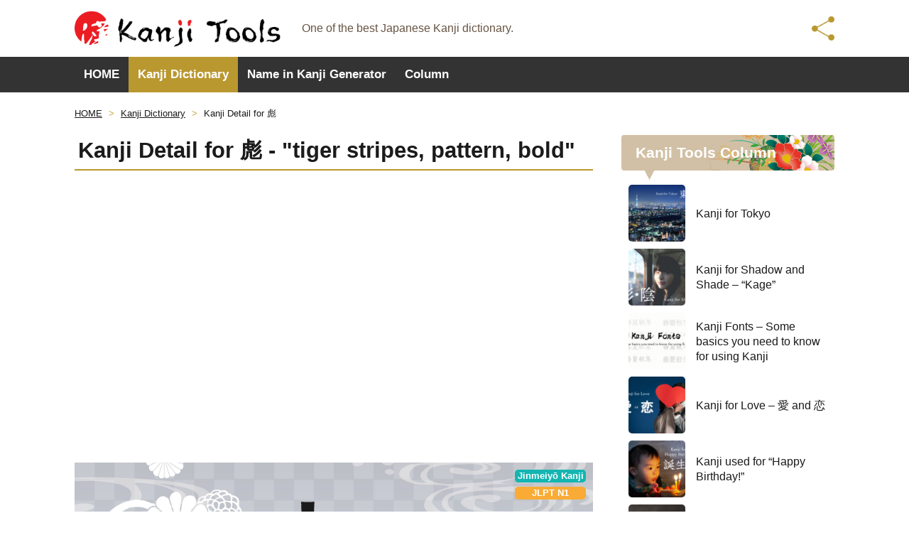

--- FILE ---
content_type: text/plain; charset=utf-8
request_url: https://ads.adthrive.com/http-api/cv2
body_size: 4839
content:
{"om":["00xbjwwl","05nhl6dz","0929nj63","0av741zl","0g8i9uvz","0iyi1awv","0no4ku5r","0s298m4lr19","0sm4lr19","0y4hf6zu","1","1011_302_56233570","1011_74_18364134","10310289136970_559920874","10ua7afe","11142692","11509227","11769257","1185:1610326628","1185:1610326728","11896988","12010084","12181250","12182414","12184310","124843_10","124848_8","12gfb8kp","1610326628","1610326728","17_23487692","17_24104693","17_24696337","17_24767532","17_24794129","17_24794136","1891/84806","1891/84814","1891/85393","1blmvu4v","1dynz4oo","1e3fzviw","1h2987yhpl7","1szmtd70","1zx7wzcw","202430_200_EAAYACogfp82etiOdza92P7KkqCzDPazG1s0NmTQfyLljZ.q7ScyBDr2wK8_","202430_200_EAAYACogrPcXlVDpv4mCpFHbtASH4.EGy-m7zq791oD26KFcrCUyBCeqWqs_","206_262592","206_549410","2132:45089307","2132:45563177","2132:46038653","2149:11769257","2249:650628025","2249:650628516","2249:650628582","2249:680353911","2249:684696395","2249:691910064","2249:702898377","2307:0y4hf6zu","2307:1wwvmrwd","2307:23t9uf9c","2307:3v2n6fcp","2307:4etfwvf1","2307:4ticzzkv","2307:6mrds7pc","2307:77gj3an4","2307:7uqs49qv","2307:8linfb0q","2307:8mhdyvu8","2307:8orkh93v","2307:9krcxphu","2307:a7w365s6","2307:ad6783io","2307:b57avtlx","2307:bu0fzuks","2307:c9os9ajg","2307:ce17a6ey","2307:cuudl2xr","2307:ddr52z0n","2307:dsugp5th","2307:f3tdw9f3","2307:fpbj0p83","2307:g749lgab","2307:h60hzvcs","2307:h9hxhm9h","2307:hfqgqvcv","2307:hpu5wpf9","2307:i1stv4us","2307:ixnblmho","2307:j0arc2ch","2307:kd9tzsax","2307:l0mfc5zl","2307:mc163wv6","2307:miij1rns","2307:mjelqk1w","2307:n8w0plts","2307:nmuzeaa7","2307:nx0p7cuj","2307:o4v8lu9d","2307:onfnxgrh","2307:pi9dvb89","2307:plth4l1a","2307:qis61fvi","2307:r0u09phz","2307:rn9p8zym","2307:s4s41bit","2307:s887ofe1","2307:sdeo60cf","2307:v958nz4c","2307:x7xpgcfc","2307:xc88kxs9","2307:xgz4pikd","2307:z2zvrgyz","2307:zjn6yvkc","23t9uf9c","23uojcxa","2409_15064_70_83444054","2409_15064_70_83464477","2409_15064_70_85402272","2409_25495_176_CR52092921","24598434","24694809","25048614","2540:3780066","25_13mvd7kb","25_53v6aquw","25_m2n177jy","25_utberk8n","25_ztlksnbe","262592","262808","2662_200562_8166427","2662_200562_8168483","2662_200562_8168586","2662_200562_8172720","2662_200562_8172724","2662_200562_8182931","2676:81127799","2676:85402287","2676:85690537","2676:85987450","2676:86082998","2676:86698023","2676:86698030","2676:86698138","2676:86698169","2676:86739704","2676:87046810","2676:87046900","2709prc8","2715_9888_262592","2715_9888_558240","28925636","28933536","29402249","29414711","2974:8168539","2974:8168581","2974:8172720","2974:8172724","2974:8182933","2jjp1phz","308_125203_20","308_125204_13","31810016","31ly6e5b","33347569","3335_25247_700109379","3335_25247_700109389","33419345","33419362","33604463","33605516","33605623","34182009","3490:CR52178317","34949970","35e0p0kr","3646_185414_T26335189","3658_104709_h9hxhm9h","3658_136236_9jse9oga","3658_138741_T26512525","3658_15038_mjelqk1w","3658_155735_plth4l1a","3658_184142_T26068409","3658_184142_T26517624","3658_203382_z2zvrgyz","3658_22070_ct0wxkj7","3658_22070_cxntlnlg","3658_22070_t2ap448c","3658_22070_t3wa7f3z","3658_87799_kd9tzsax","370183432303","381513943572","3822:24417995","39350186","39364467","3LMBEkP-wis","3ht3x9kw","3swzj6q3","3v2n6fcp","409_216396","409_216406","409_216504","409_216506","409_225978","409_226331","409_226336","409_228077","409_228374","415631156","42231876","42604842","43919985","43a7ptxe","44023623","44146511","458901553568","45999649","47192068","485027845327","48514645","492063","4etfwvf1","4fk9nxse","4ticzzkv","50479792","51372397","51372410","51372434","51701738","53157097","53v6aquw","549423","5504:203535","5504:203721","5504:203733","5510:61j1sj1b","5510:cymho2zs","5510:quk7w53j","5510:v0lu1wc1","55763524","557_409_216396","557_409_228055","557_409_228105","557_409_228115","558_93_4ticzzkv","558_93_77gj3an4","558_93_jyqeveu5","558_93_op9gtamy","558_93_zwzjgvpw","55933513","564549740","56635951","57201635","576777115309199355","59780461","59780463","59780474","5989_91771_705980550","5buwzcy2","5iujftaz","5mq0qbm5","5qmc9cyf","5sfc9ja1","60146355","6026528269","60325468","60485583","609577512","60f5a06w","6126543881","618576351","618876699","618980679","619089559","61932920","61932933","61932957","61j1sj1b","62187798","6226526399","6226528609","6226534791","6250_66552_1165892183","6250_66552_1166196713","62548257","627225143","627227759","627309156","627309159","628015148","628086965","628153053","628222860","628223277","628360579","628360582","628444259","628444433","628444439","628456310","628622163","628622172","628622241","628622244","628622247","628622250","628683371","628687043","628687157","628687460","628687463","628803013","628841673","629007394","629009180","629167998","629168001","629168010","629168565","629171196","629171202","63077363","630928655","63101180","63166899","6365_61796_784844652399","6365_61796_784880275336","6365_61796_785326944429","6365_61796_793264410939","63barbg1","651637461","6547_67916_1K7ScGnfiokSALFjRMcG","6547_67916_2hYuxP6DP6nOlBP1uxFK","6547_67916_AGadKwnY4IbnLvxf4Qqr","6547_67916_p0Eg3sFNWsWSpy6R2A8x","659216891404","659713728691","673375558002","680_99480_700109377","680_99480_700109379","680_99480_700109389","680_99480_700109391","683738007","683738706","683821359302","684493019","694912939","697190012","697525824","697622320","697876985","697876986","697876999","697893573","698781610","6bfbb9is","6ejtrnf9","6mrds7pc","6tj9m7jw","6zt4aowl","700109379","705115233","705115263","705116521","705119942","705415296","706320056","709258002","7354_138543_83558740","7414_121891_6228609","74243_74_18364017","74243_74_18364062","74243_74_18364087","74243_74_18364134","744070641001","74_18364017","74_18364062","74wv3qdx","77gj3an4","794699395351","7969_149355_45327622","7969_149355_45327624","7969_149355_45550803","7969_149355_45999649","7cidgnzy","7fc6xgyo","7qevw67b","7s82759r","7sf7w6kh","7siwzlwt","8154362","8154363","8160967","8168538","8168539","8193073","8193076","8193078","821i184r","84805507","85402272","86509222","86509226","86509229","86509952","86509958","86509959","8b5u826e","8cq33uu4","8fx3vqhp","8l2syamq","8linfb0q","8mhdyvu8","8oadj1fy","8orkh93v","8u2upl8r","9010/6d6f4081f445bfe6dd30563fe3476ab4","9057/0328842c8f1d017570ede5c97267f40d","9057/0da634e56b4dee1eb149a27fcef83898","9057/211d1f0fa71d1a58cabee51f2180e38f","9057/231dc6cdaab2d0112d8c69cdcbfdf9e9","9214393","97_8193073","97_8193078","9925w9vu","9efq09za","9krcxphu","9n8lamyh","9qentkjb","9uox3d6i","9voinyv9","9vtd24w4","9wmwe528","a3ts2hcp","a7w365s6","a8beztgq","ad6783io","af9kspoi","b5298e77p2y","b57avtlx","b5idbd4d","b90cwbcd","bd5xg6f6","bpecuyjx","bsgbu9lt","bu0fzuks","c0mw623r","c1hsjx06","c7z0h277","ce17a6ey","ciavbv3p","cr-1orr1qciu9vd","cr-1orr1qciuatj","cr-1orr1qciubwe","cr-1orr1qciubxe","cr-6ovjht2eu9vd","cr-6ovjht2euatj","cr-Bitc7n_p9iw__vat__49i_k_6v6_h_jce2vj5h_PxWzTvgmq","cr-aav22g0wubwj","cr-aav22g2rubwj","cr-aav22g2uubwj","cr-aaw20e1yubwj","cr-aaw20e2pubwj","cr-b311jhk4u9vd","cr-e7swzh6qxeu","cr-f6puwm2w27tf1","cr-fd5cznmtu9vd","cr-g7xv5g2qvft","cr-ghun4f53ubwe","cr-guz6feenuatj","cr-guz6feenubwe","cr-pl43roswuatj","cr-q3xo02ccuatj","cr-q3xo02ccubwe","cr-t070sd29u9vd","cr-vabersxsu9vd","cr-vb09dxh3uatj","ct0wxkj7","cymho2zs","daw00eve","ddr52z0n","dsugp5th","e2c76his","efvt03on","egbgqhyb","ekflt78y","extremereach_creative_76559239","ey8vsnzk","f0u03q6w","f8e4ig0n","fd5sv9q0","fjp0ceax","fpbj0p83","g29thswx","g4iapksj","g4kw4fir","g5egxitt","g6418f73","g749lgab","h1m1w12p","h9hxhm9h","hffavbt7","hfqgqvcv","hpu5wpf9","hu52wf5i","i90isgt0","i9txo8w5","ikek48r0","iu5svso2","ix298nblmho","j4r0agpc","j7i7slyr","jgm2rnx9","jsy1a3jk","jyqeveu5","jzqxffb2","k2xfz54q","k5lnzw20","kd9tzsax","kfzuk5ip","kk5768bd","l5x3df1q","lc1wx7d6","ldsdwhka","ll77hviy","lui7w03k","m2n177jy","mc163wv6","miij1rns","n3egwnq7","n4mlvfy3","n8w0plts","nativetouch-32507","nmm1c7f0","o15rnfuc","o2s05iig","oj70mowv","on4c2e72","oz31jrd0","p0odjzyt","pagvt0pd","pf6t8s9t","pi9dvb89","piwneqqj","pl298th4l1a","plth4l1a","pm9dmfkk","po4st59x","pz8lwofu","q33mvhkz","q42kdoya","q9plh3qd","qffuo3l3","qis61fvi","qrq3651p","qt09ii59","quk7w53j","r0u09phz","r35763xz","r3co354x","rbs0tzzw","rdutzfe8","riaslz7g","rnvjtx7r","ru42zlpb","rz1kxzaf","s4s41bit","s4w0zwhd","s887ofe1","sdeo60cf","sl57pdtd","sq3uu9ln","ssnofwh5","szwhi7rt","t34l2d9w","t3wa7f3z","t73gfjqn","ti0s3bz3","tqejxuf9","tvhhxsdx","u02wpahe","u1jb75sm","u2x4z0j8","u863nap5","u8px4ucu","ujl9wsn7","v0lu1wc1","v705kko8","v9jlapns","vdcb5d4i","ven7pu1c","vfnvolw4","vhlpsbep","vw7814n5","vwg10e52","vz9aawzl","w15c67ad","wf4ip8ib","wih2rdv3","wq5j4s9t","wu5qr81l","wuj9gztf","wvuhrb6o","wxbau47f","wxfnrapl","x716iscu","xgjdt26g","xncaqh7c","xszg0ebh","xtxa8s2d","y141rtv6","y47904lt","ycxmeyu6","yi6qlg3p","z2zvrgyz","z9ku9v6m","zfexqyi5","zg3scue8","ziox91q0","zqs7z6cq","zs3aw5p8","zw6jpag6","zwk242hn","zwzjgvpw","7979132","7979135"],"pmp":[],"adomains":["123notices.com","1md.org","about.bugmd.com","acelauncher.com","adameve.com","akusoli.com","allyspin.com","askanexpertonline.com","atomapplications.com","bassbet.com","betsson.gr","biz-zone.co","bizreach.jp","braverx.com","bubbleroom.se","bugmd.com","buydrcleanspray.com","byrna.com","capitaloneshopping.com","clarifion.com","combatironapparel.com","controlcase.com","convertwithwave.com","cotosen.com","countingmypennies.com","cratedb.com","croisieurope.be","cs.money","dallasnews.com","definition.org","derila-ergo.com","dhgate.com","dhs.gov","displate.com","easyprint.app","easyrecipefinder.co","ebook1g.peptidesciences.com","fabpop.net","familynow.club","filejomkt.run","fla-keys.com","folkaly.com","g123.jp","gameswaka.com","getbugmd.com","getconsumerchoice.com","getcubbie.com","gowavebrowser.co","gowdr.com","gransino.com","grosvenorcasinos.com","guard.io","hero-wars.com","holts.com","instantbuzz.net","itsmanual.com","jackpotcitycasino.com","justanswer.com","justanswer.es","la-date.com","lightinthebox.com","liverrenew.com","local.com","lovehoney.com","lulutox.com","lymphsystemsupport.com","manualsdirectory.org","meccabingo.com","medimops.de","mensdrivingforce.com","millioner.com","miniretornaveis.com","mobiplus.me","myiq.com","national-lottery.co.uk","naturalhealthreports.net","nbliver360.com","nikke-global.com","nordicspirit.co.uk","nuubu.com","onlinemanualspdf.co","original-play.com","outliermodel.com","paperela.com","paradisestays.site","parasiterelief.com","peta.org","photoshelter.com","plannedparenthood.org","playvod-za.com","printeasilyapp.com","printwithwave.com","profitor.com","quicklearnx.com","quickrecipehub.com","rakuten-sec.co.jp","rangeusa.com","refinancegold.com","robocat.com","royalcaribbean.com","saba.com.mx","shift.com","simple.life","spinbara.com","systeme.io","taboola.com","tackenberg.de","temu.com","tenfactorialrocks.com","theoceanac.com","topaipick.com","totaladblock.com","usconcealedcarry.com","vagisil.com","vegashero.com","vegogarden.com","veryfast.io","viewmanuals.com","viewrecipe.net","votervoice.net","vuse.com","wavebrowser.co","wavebrowserpro.com","weareplannedparenthood.org","xiaflex.com","yourchamilia.com"]}

--- FILE ---
content_type: image/svg+xml
request_url: https://kanji.tools/kanjisvg/05f6a.svg
body_size: 942
content:
<?xml version="1.0" encoding="UTF-8"?>
<!--
Copyright (C) 2009/2010/2011 Ulrich Apel.
This work is distributed under the conditions of the Creative Commons
Attribution-Share Alike 3.0 Licence. This means you are free:
* to Share - to copy, distribute and transmit the work
* to Remix - to adapt the work

Under the following conditions:
* Attribution. You must attribute the work by stating your use of KanjiVG in
  your own copyright header and linking to KanjiVG's website
  (http://kanjivg.tagaini.net)
* Share Alike. If you alter, transform, or build upon this work, you may
  distribute the resulting work only under the same or similar license to this
  one.

See http://creativecommons.org/licenses/by-sa/3.0/ for more details.
-->
<!DOCTYPE svg PUBLIC "-//W3C//DTD SVG 1.0//EN" "http://www.w3.org/TR/2001/REC-SVG-20010904/DTD/svg10.dtd" [
<!ATTLIST g
xmlns:kvg CDATA #FIXED "http://kanjivg.tagaini.net"
kvg:element CDATA #IMPLIED
kvg:variant CDATA #IMPLIED
kvg:partial CDATA #IMPLIED
kvg:original CDATA #IMPLIED
kvg:part CDATA #IMPLIED
kvg:number CDATA #IMPLIED
kvg:tradForm CDATA #IMPLIED
kvg:radicalForm CDATA #IMPLIED
kvg:position CDATA #IMPLIED
kvg:radical CDATA #IMPLIED
kvg:phon CDATA #IMPLIED >
<!ATTLIST path
xmlns:kvg CDATA #FIXED "http://kanjivg.tagaini.net"
kvg:type CDATA #IMPLIED >
]>
<svg xmlns="http://www.w3.org/2000/svg" width="109" height="109" viewBox="0 0 109 109">
<g id="kvg:StrokePaths_05f6a" style="fill:none;stroke:#000000;stroke-width:3;stroke-linecap:round;stroke-linejoin:round;">
<g id="kvg:05f6a" kvg:element="彪">
	<g id="kvg:05f6a-g1" kvg:element="虎" kvg:position="nyo">
		<g id="kvg:05f6a-g2" kvg:element="虍" kvg:position="tare">
			<path id="kvg:05f6a-s1" kvg:type="㇑a" d="M33.21,13.83c1.1,1.1,1.29,2.42,1.29,4.52c0,5.9-0.01,7.69-0.01,12.65"/>
			<path id="kvg:05f6a-s2" kvg:type="㇐b" d="M35.88,22.38c4.01-0.76,8.48-1.72,12.64-2.4c1.45-0.24,3.48-0.88,4.96-0.47"/>
			<path id="kvg:05f6a-s3" kvg:type="㇒" d="M19.41,33.43c0.89,0.89,1.24,2.47,1.24,4.53c0,27.54-1.15,43.29-11.15,55.54"/>
			<path id="kvg:05f6a-s4" kvg:type="㇖a" d="M21.4,35.02c8.15-2.09,22.92-4.77,29.68-4.93c7.12-0.17,2.01,4.66,0.23,6.78"/>
			<g id="kvg:05f6a-g3" kvg:element="七">
				<g id="kvg:05f6a-g4" kvg:element="一">
					<path id="kvg:05f6a-s5" kvg:type="㇐" d="M24.84,49.44c1.91,0.43,4.25-0.22,5.43-0.44c5.24-0.98,10.9-2.59,16.85-4.5c1.3-0.42,3-1,4.74-0.81"/>
				</g>
				<path id="kvg:05f6a-s6" kvg:type="㇟a" d="M33.92,37.43c0.89,0.89,0.92,2.07,0.92,3.34c0,4.98-0.07,7.14-0.07,9.37c0,6.61,1.84,7.11,7.52,7.11c2.11,0,7.42-0.25,9.24-1.14"/>
			</g>
		</g>
		<g id="kvg:05f6a-g5" kvg:element="儿" kvg:original="八" kvg:position="tarec">
			<g id="kvg:05f6a-g6" kvg:element="丿" kvg:position="left">
				<path id="kvg:05f6a-s7" kvg:type="㇒" d="M31.35,65.47c0.27,0.78,0.56,1.9,0.44,2.95c-1.16,10.21-3.91,20.46-12.24,28.25"/>
			</g>
			<g id="kvg:05f6a-g7" kvg:position="right">
				<path id="kvg:05f6a-s8" kvg:type="㇟" d="M44,64.75c0.88,0.88,0.9,2.47,0.9,4.03c0,3.09,0.01,8.8,0,13.55c-0.02,9.79,1.6,11.91,24.35,11.91C92.38,94.25,94,92.5,94,83"/>
			</g>
		</g>
	</g>
	<g id="kvg:05f6a-g8" kvg:element="彡" kvg:position="nyoc" kvg:radical="general">
		<path id="kvg:05f6a-s9" kvg:type="㇒" d="M86.28,15c0.14,1.15-0.39,2.1-0.98,3.03c-2.9,4.63-8.42,10.47-21.61,17.46"/>
		<path id="kvg:05f6a-s10" kvg:type="㇒" d="M89.97,36.41c0.18,1.2-0.73,2.4-1.38,3.29C84.79,45.02,76.5,53,60.3,60.21"/>
		<path id="kvg:05f6a-s11" kvg:type="㇒" d="M93.57,56.74c0.2,1.3-0.51,2.56-1.19,3.59c-3.95,6.02-14.8,16.94-35.58,25.92"/>
	</g>
</g>
</g>
<g id="kvg:StrokeNumbers_05f6a" style="font-size:8;fill:#808080">
	<text transform="matrix(1 0 0 1 24.25 14.25)">1</text>
	<text transform="matrix(1 0 0 1 39.50 17.88)">2</text>
	<text transform="matrix(1 0 0 1 12.25 40.25)">3</text>
	<text transform="matrix(1 0 0 1 21.25 31.25)">4</text>
	<text transform="matrix(1 0 0 1 24.25 46.38)">5</text>
	<text transform="matrix(1 0 0 1 38.25 40.38)">6</text>
	<text transform="matrix(1 0 0 1 24.25 64.25)">7</text>
	<text transform="matrix(1 0 0 1 36.50 70.25)">8</text>
	<text transform="matrix(1 0 0 1 78.25 15.78)">9</text>
	<text transform="matrix(1 0 0 1 78.25 37.38)">10</text>
	<text transform="matrix(1 0 0 1 82.25 58.25)">11</text>
</g>
</svg>


--- FILE ---
content_type: application/javascript; charset=utf-8
request_url: https://kanji.tools/js/cmn.min.js?ver=3
body_size: -157
content:
function playSpeech(txt){var synthes=new SpeechSynthesisUtterance;synthes.voiceURI="native",synthes.volume=1,synthes.rate=.8,synthes.pitch=1,synthes.text=txt,synthes.lang="ja-UP",speechSynthesis.speak(synthes)}jQuery((function($){$('a[href^="#"]').click((function(){var speed=400,href=$(this).attr("href"),target,position=$("#"==href||""==href?"html":href).offset().top;return $("body,html").animate({scrollTop:position},400,"swing"),!1}))})),jQuery((function($){$(window).scroll((function(){var pagetop=$(".pagetop-btn");$(window).scrollTop()>$(window).height()?pagetop.fadeIn():pagetop.fadeOut()}))})),jQuery(document).ready((function(){function funcResize(){var wid=jQuery(window).width()}funcResize(),jQuery(window).resize((function(){funcResize()}))})),jQuery((function($){$("#g-nav").css({display:"none"}),$("#menu-trigger").click((function(){$("header,html").toggleClass("gnav-active"),$(this).toggleClass("open"),$("#g-nav").fadeToggle()})),$(".menu-bg").on("click",(function(){$("header,html").removeClass("gnav-active"),$("#g-nav").fadeOut()}))})),jQuery(".q-icon").on("click",(function(){jQuery(this).children(".q-box").fadeToggle()})),jQuery(".voice_icon").on("click",(function(){var voice_txt;playSpeech(jQuery(this).attr("txt"))}));